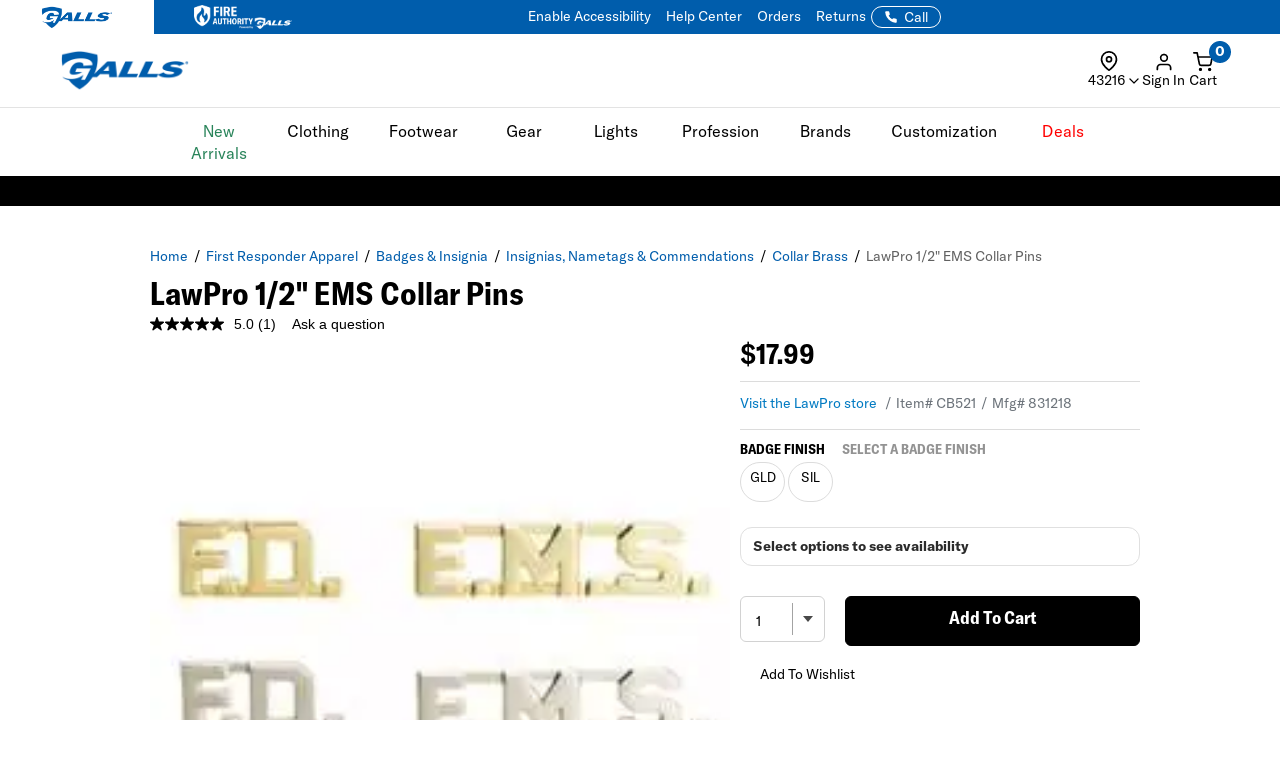

--- FILE ---
content_type: text/css; charset=windows-1252
request_url: https://www.galls.com/assets/css/global.css?ts=000000020250543
body_size: 237
content:
:root {
  /* Aliases the Galls codebase will use everywhere */
  --galls-font-gt-america-condensed: 'GT America Condensed', 'GT America Standard', 'Rajdhani', Arial, sans-serif;
  --galls-font-gt-america-standard: 'GT America Standard', 'Roboto','Helvetica Neue', Arial, sans-serif;

  /* Weights */
  /* Note: GT America Standard only has 300, 400, 700, 800 weights. GT America Condensed only has 500, 700 weights. Missing weights will fallback to the closest available weight. */
  --galls-fw-100: 100;
  --galls-fw-200: 200;
  --galls-fw-300: 300;
  --galls-fw-400: 400;
  --galls-fw-500: 500;
  --galls-fw-600: 600; /* Doesn't exist - will fallback to font-weight: 700 */
  --galls-fw-700: 700;
  --galls-fw-800: 800;
  --galls-fw-900: 900;  /* Doesn't exist - will fallback to font-weight: 900 */

  --brand-primary: #005dac;
}

body.site_USP {
  --brand-primary: #c42033;
}

/* Brand tokens: apply on the body on Galls */
body.site_Galls {
  /* Global default â†’ everything inherits unless overridden */
  font-family: var(--galls-font-gt-america-standard);
}

/* Headings use Condensed */
body.site_Galls h1,
body.site_Galls h2,
body.site_Galls h3,
body.site_Galls h4,
body.site_Galls h5,
body.site_Galls h6 {
  font-family: var(--galls-font-gt-america-condensed);
  font-weight: var(--galls-fw-600);
}

/* Ensure form controls and other elements pick up the body font */
body.site_Galls button,
body.site_Galls input,
body.site_Galls select,
body.site_Galls textarea,
body.site_Galls ul,
body.site_Galls li {
  font: var(--galls-font-gt-america-standard); /* covers size/line-height/weight/family */
  font-weight: var(--galls-fw-400);
}

.site_USP {}

--- FILE ---
content_type: image/svg+xml
request_url: https://www.galls.com/photos/gar/images/logos/only-at-galls.svg
body_size: 977
content:
<svg width="47" height="14" viewBox="0 0 47 14" fill="none" xmlns="http://www.w3.org/2000/svg">
<path id="Vector" fill-rule="evenodd" clip-rule="evenodd" d="M9.11117 9.54838L10.8547 6.05542L5.56056 6.04012L5.0617 7.37102L7.61203 7.37867C6.82046 8.00332 5.49439 8.40106 4.41266 8.39851C3.33093 8.39596 2.44264 8.01862 3.36402 6.03502C4.28031 4.06418 5.51984 3.67918 6.60157 3.68173C7.86655 3.68428 8.24834 4.31914 8.04981 5.04832L11.5139 4.77807C11.6284 3.14632 10.0249 2.23101 7.28114 2.22336C4.15305 2.21571 1.58744 3.30439 0.243557 5.11206C-0.234948 2.63894 0.139202 0.787928 0.139202 0.787928C4.5221 -0.274409 8.92367 -0.262511 13.3439 0.823622C13.3439 0.823622 14.0209 4.34718 12.1884 8.16395L17.1058 3.35793L20.1524 3.36558L20.7633 9.35206L17.821 9.34441L17.7573 8.20219L14.3976 8.19199L13.2243 9.33167L11.5495 9.32657C11.5037 9.40306 11.4681 9.45405 11.4172 9.53054L11.3968 9.56368C10.3787 11.1342 8.87955 12.6844 6.67029 14C4.92425 12.9445 3.62618 11.741 2.66408 10.4994C1.68162 10.3388 0.951134 10.0048 0.498081 9.52799C0.498081 9.52799 0.449722 9.47444 0.388636 9.40561C0.353002 9.36481 0.258829 9.22458 0.258829 9.22458C0.258829 9.22458 0.368274 9.31127 0.48281 9.37756C0.54135 9.4107 0.620253 9.4617 0.75006 9.52799C1.44237 9.87728 2.37901 10.0736 3.52692 10.0762C4.40248 10.0762 5.34422 9.93592 6.31395 9.54073C6.31395 9.54073 6.77973 9.32402 6.85609 9.28832C6.86882 9.28322 7.32187 9.07671 7.85891 8.68917C7.88946 8.66622 8.17198 8.46225 8.17198 8.46225L7.66548 9.54838L7.28114 10.3745H8.69375L9.10354 9.55348V9.54583L9.11117 9.54838ZM35.6962 9.39541L36.2892 8.1155L32.1558 8.1053L34.337 3.40638L31.5169 3.39873L28.7401 9.37756L35.6937 9.39541H35.6962ZM28.0936 9.37501L28.6866 8.09511L24.5531 8.08491L26.7344 3.38598L23.9143 3.37833L21.1374 9.35716L28.091 9.37501H28.0936ZM17.6963 6.96818L15.599 6.96308L17.5843 5.01773H17.6097L17.6963 6.97073V6.96818ZM45.111 7.53929C46.2437 5.10187 40.4405 5.94069 40.891 4.97439C41.0208 4.69648 41.5681 4.5486 42.2731 4.55115C43.1359 4.55115 43.7188 4.70413 44.0802 5.08657L46.1088 4.26304C45.5565 3.5721 44.2737 3.31714 42.8814 3.31459C40.522 3.30694 38.5418 4.10497 37.9996 5.27014C36.9485 7.53164 42.6167 6.8509 42.1917 7.76366C42.0695 8.02372 41.507 8.28378 40.3998 8.28123C39.3817 8.27868 38.6538 8.00587 38.2491 7.54439L36.1874 8.33987C36.8085 9.25518 38.2389 9.51269 39.9977 9.51779C42.8789 9.52544 44.6529 8.52089 45.1085 7.53674L45.111 7.53929Z" fill="#005DAC"/>
</svg>
